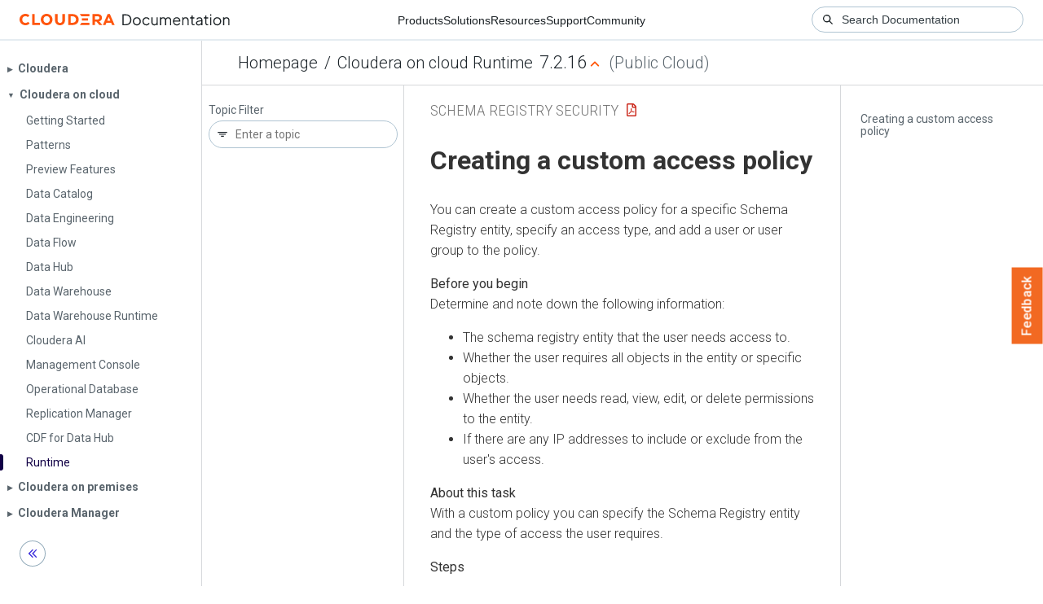

--- FILE ---
content_type: text/html
request_url: https://docs.cloudera.com/runtime/7.2.16/schema-registry-security/topics/schemaregistry-security-create-custom-access-policy.html
body_size: 1893
content:
<!DOCTYPE html><html lang="en"><head><meta http-equiv="Content-Type" content="text/html; charset=UTF-8"><meta charset="UTF-8"><meta name="viewport" content="width=device-width, initial-scale=1, shrink-to-fit=no"><title>Creating a custom access policy</title><meta name="generator" content="DITA-OT"><meta name="description" content="You can create a custom access policy for a specific Schema Registry entity, specify an access type, and add a user or user group to the policy."><link rel="stylesheet" href="/common/css/main.css"><meta name="copyright" content="(C) Copyright 2025"><link rel="alternate" type="application/pdf" href="../schemaregistry-security.pdf"></head><body class="hg"><header class="chead"><div class="breadcrumbs"><span class="bread-home"><a href="/"><i class="fas fa-home"></i><span class="text-home">Cloudera Docs</span></a></span><span class="bread-product"></span><span class="bread-version"></span></div></header><main class="cmain"><div class="cpage"><article class="maincontent"><div class="inner-breadcrumbs"></div><div id="content" aria-labelledby="ariaid-title1">
    <h1 class="title topictitle1" id="ariaid-title1">Creating a custom access policy</h1>
    
    <div class="body taskbody"><p class="shortdesc">You can create a custom access policy for a specific Schema Registry entity, specify
        an access type, and add a user or user group to the policy. </p>
        <section class="section prereq" id="task_rcp_cky_2lb__prereq_opf_cys_1mb">Determine
            and note down
            the following information:<ul class="ul" id="task_rcp_cky_2lb__ul_e15_dys_1mb">
                <li class="li">The schema registry entity that the user needs access to.</li>
                <li class="li">Whether the user requires all objects in the entity or specific objects.</li>
                <li class="li">Whether the user needs read, view, edit, or delete permissions to the
                    entity.</li>
                <li class="li">If there are any IP addresses to include or exclude from the user's access.</li>
            </ul></section>
        <section class="section context" id="task_rcp_cky_2lb__context_ydg_zwq_zlb">
            <p class="p">With a custom policy you can specify the Schema Registry entity and the type of
                access the user requires.</p>
        </section>
        <section id="task_rcp_cky_2lb__steps_zdg_zwq_zlb"><ol class="ol steps" id="task_rcp_cky_2lb__steps_zdg_zwq_zlb"><li class="li step stepexpand">
                <span class="ph cmd">Go to the <span class="keyword wintitle">Ranger List of Policies</span> page.</span>
            </li><li class="li step stepexpand">
                <span class="ph cmd">Click <span class="ph uicontrol">Add New Policy</span>.</span>
                <div class="itemgroup info">
                    <figure class="fig fignone" id="task_rcp_cky_2lb__fig_m45_lyr_trb">
                        <br><img class="image" id="task_rcp_cky_2lb__image_elk_lyr_trb" src="../images/schema-registry-ranger-add-new-policy.png"><br>
                    </figure>
                </div>
                <div class="itemgroup stepresult">The <span class="keyword wintitle">Create Policy</span> page appears.</div>
            </li><li class="li step stepexpand">
                <span class="ph cmd">Enter a unique name for the policy.</span>
            </li><li class="li step stepexpand">
                <span class="ph cmd">Optionally,
                    enter a keyword in the <span class="ph uicontrol">Policy Label</span> field to aid in
                    searching for a policy.</span>
            </li><li class="li step stepexpand">
                <span class="ph cmd">Select a Schema Registry entity. You can choose the Schema Registry service,
                    schema group, or SerDe. Then, perform one of the following tasks:</span>
                <ul class="ul choices" id="task_rcp_cky_2lb__choices_sgp_1lt_1mb">
                    <li class="li choice">If you want the user to access all the objects in the entity, enter
                            <code class="ph codeph">*</code>.</li>
                    <li class="li choice">If you want to specify the objects in the entity that a user can access,
                        enter the name of the object in the text field.</li>
                </ul>
            </li><li class="li step stepexpand">
                <span class="ph cmd">Optionally, enter a description.</span>
            </li><li class="li step stepexpand">
                <span class="ph cmd">In the <span class="ph uicontrol">Allow Conditions</span> section, add the user or group
                    to the respective <span class="ph uicontrol">Select User</span> or <span class="ph uicontrol">Select
                        Group</span> field.</span>
                <div class="itemgroup info">
                    <figure class="fig fignone" id="task_rcp_cky_2lb__fig_uqt_4yr_trb">
                        <br><img class="image" id="task_rcp_cky_2lb__image_vln_4yr_trb" src="../images/schema-registry-ranger-policy-add-user.png"><br>
                    </figure>
                </div>
            </li><li class="li step stepexpand">
                <span class="ph cmd">Optionally, from the <span class="ph uicontrol">Policy Conditions</span> field, enter the
                    appropriate IP address.</span>
            </li><li class="li step stepexpand">
                <span class="ph cmd">From the <span class="ph uicontrol">Permissions</span> field, select the appropriate
                    permission.</span>
            </li><li class="li step stepexpand">
                <span class="ph cmd">Click <span class="ph uicontrol">Save</span>.</span>
            </li></ol></section>
        <section class="section result" id="task_rcp_cky_2lb__result_n4k_r5q_zlb">The user now has the rights according to the policy and the
            permissions you assigned to the user. </section>
    </div>
<nav role="navigation" class="related-links"><div class="linklist relinfo"><strong>Related information</strong><br><ul class="linklist"><li class="linklist"><a class="link" href="../topics/schemaregistry-security-ranger-authorization.html" title="User and group access to various Schema Registry functions is controlled through Apache Ranger.">Schema Registry authorization through Ranger access policies</a></li><li class="linklist"><a class="link" href="../topics/schemaregistry-security-predefined-access-policies.html" title="Based on a user’s responsibilities, you can add users or user groups to one or more of the predefined access policies for Schema Registry and you can specify if they have the permission to create, read, update, or delete access policies..">Predefined access policies for Schema Registry</a></li><li class="linklist"><a class="link" href="../topics/schemaregistry-security-add-user-to-predefined-policy.html" title="When an authenticated user attempts to view, create, edit, or delete a Schema Registry entity, the system checks whether the user has privileges to perform that action. These privileges are determined by the Ranger access policies that a user is associated with.">Adding the user or group to a predefined access policy</a></li></ul></div><div class="familylinks"><div class="parentlink"><strong>Parent topic:</strong> <a class="link" href="../topics/schemaregistry-security-ranger-authorization.html" title="User and group access to various Schema Registry functions is controlled through Apache Ranger.">Schema Registry authorization through Ranger access policies</a></div></div></nav></div></article></div><aside class="pubmenu"></aside></main><div class="logo"><a href="http://www.cloudera.com/"><img src="/common/img/cloudera_short_logo.png"></a></div><nav class="product-drawer"><div class="full-logo"><a href="http://www.cloudera.com/"><img src="/common/img/cloudera.png"></a></div></nav><footer></footer><script src="/common/js/main.js"></script></body></html>